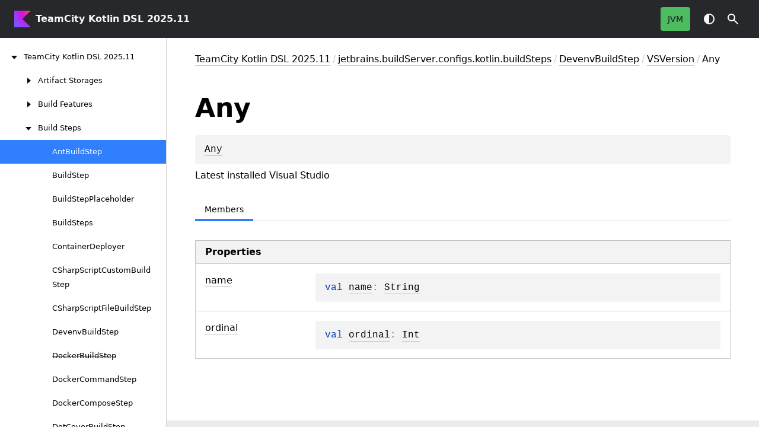

--- FILE ---
content_type: text/html
request_url: https://www.jetbrains.com/help/teamcity/kotlin-dsl-documentation/buildSteps/devenv-build-step/v-s-version/any/
body_size: 2651
content:
<!DOCTYPE html>
<html class="no-js" lang="en">
<head><meta name="robots" content="noindex"/>
    <meta name="viewport" content="width=device-width, initial-scale=1" charset="UTF-8">
    <title>Any</title>
    <link href="../../../../images/logo-icon.svg" rel="icon" type="image/svg">
        <script>var pathToRoot = "../../../../";</script>
    <script>document.documentElement.classList.replace("no-js", "js");</script>
    <script>const storage = localStorage.getItem("dokka-dark-mode")
      if (storage == null) {
        const osDarkSchemePreferred = window.matchMedia && window.matchMedia('(prefers-color-scheme: dark)').matches
        if (osDarkSchemePreferred === true) {
          document.getElementsByTagName("html")[0].classList.add("theme-dark")
        }
      } else {
        const savedDarkMode = JSON.parse(storage)
        if (savedDarkMode === true) {
          document.getElementsByTagName("html")[0].classList.add("theme-dark")
        }
      }
    </script>
<script type="text/javascript" src="https://unpkg.com/kotlin-playground@1/dist/playground.min.js" async="async"></script>
<script type="text/javascript" src="../../../../scripts/sourceset_dependencies.js" async="async"></script>
<link href="../../../../styles/style.css" rel="Stylesheet">
<link href="../../../../styles/main.css" rel="Stylesheet">
<link href="../../../../styles/prism.css" rel="Stylesheet">
<link href="../../../../styles/logo-styles.css" rel="Stylesheet">
<link href="../../../../ui-kit/ui-kit.min.css" rel="Stylesheet">
<script type="text/javascript" src="../../../../scripts/safe-local-storage_blocking.js"></script>
<script type="text/javascript" src="../../../../scripts/navigation-loader.js" async="async"></script>
<script type="text/javascript" src="../../../../scripts/platform-content-handler.js" async="async"></script>
<script type="text/javascript" src="../../../../scripts/main.js" defer="defer"></script>
<script type="text/javascript" src="../../../../scripts/prism.js" async="async"></script>
<script type="text/javascript" src="../../../../ui-kit/ui-kit.min.js" defer="defer"></script>
</head>
<body>
<div class="root">
    <header class="navigation theme-dark" id="navigation-wrapper" role="banner">
            <a class="library-name--link" href="../../../../index.html" tabindex="1">
                    TeamCity Kotlin DSL 2025.11
            </a>
        <button class="navigation-controls--btn navigation-controls--btn_toc ui-kit_mobile-only" id="toc-toggle"
                type="button">Toggle table of contents
        </button>
        <div class="navigation-controls--break ui-kit_mobile-only"></div>
        <div class="library-version" id="library-version">
        </div>
        <div class="navigation-controls">
        <ul class="filter-section filter-section_loading" id="filter-section" aria-label="Target filter">
                <button class="platform-tag platform-selector jvm-like" data-active="" aria-pressed="true"
                        data-filter=":dokkaHtml/main">JVM</button>
            <div class="dropdown filter-section--dropdown" data-role="dropdown" id="filter-section-dropdown">
                <button class="button button_dropdown filter-section--dropdown-toggle" role="combobox"
                        data-role="dropdown-toggle"
                        aria-controls="platform-tags-listbox"
                        aria-haspopup="listbox"
                        aria-expanded="false"
                        aria-label="Toggle source sets"
                ></button>
                <ul role="listbox" id="platform-tags-listbox" class="dropdown--list" data-role="dropdown-listbox" aria-label="Target filter">
                    <div class="dropdown--header"><span>Target filter</span>
                        <button class="button" data-role="dropdown-toggle" aria-label="Close target filter">
                            <i class="ui-kit-icon ui-kit-icon_cross"></i>
                        </button>
                    </div>
                        <li role="option" class="dropdown--option platform-selector-option jvm-like" tabindex="0">
                            <label class="checkbox">
                                <input type="checkbox" class="checkbox--input" id=":dokkaHtml/main"
                                       data-filter=":dokkaHtml/main"/>
                                <span class="checkbox--icon"></span>
                                JVM
                            </label>
                        </li>
                </ul>
                <div class="dropdown--overlay"></div>
            </div>
        </ul>
            <button class="navigation-controls--btn navigation-controls--btn_theme" id="theme-toggle-button"
                    type="button">Switch theme
            </button>
            <div class="navigation-controls--btn navigation-controls--btn_search" id="searchBar" role="button">Search in
                API
            </div>
        </div>
    </header>
    <div id="container">
        <nav id="leftColumn" class="sidebar" data-item-type="SECTION" data-item-config='{"defaultSize": 280, "minSize": 200, "maxSize": 400}'>
            <a class="toc--skip-link" href="#main">Skip to content</a>
            <div class="dropdown theme-dark_mobile" data-role="dropdown" id="toc-dropdown">
                <ul role="listbox" id="toc-listbox" class="dropdown--list dropdown--list_toc-list"
                    data-role="dropdown-listbox" aria-label="Table of contents">
                    <div class="dropdown--header">
                            <span>
                                    TeamCity Kotlin DSL 2025.11
                            </span>
                        <button class="button" data-role="dropdown-toggle" aria-label="Close table of contents">
                            <i class="ui-kit-icon ui-kit-icon_cross"></i>
                        </button>
                    </div>
                    <div class="sidebar--inner" id="sideMenu"></div>
                </ul>
                <div class="dropdown--overlay"></div>
            </div>
        </nav>
        <div id="resizer" class="resizer" data-item-type="BAR"></div>
        <div id="main" data-item-type="SECTION" role="main">
<div class="main-content" data-page-type="classlike" id="content" pageIds="TeamCity Kotlin DSL 2025.11::jetbrains.buildServer.configs.kotlin.buildSteps/DevenvBuildStep.VSVersion.Any///PointingToDeclaration/{&quot;org.jetbrains.dokka.links.EnumEntryDRIExtra&quot;:{&quot;key&quot;:&quot;org.jetbrains.dokka.links.EnumEntryDRIExtra&quot;}}/1411724783">
  <div class="breadcrumbs"><a href="../../../../index.html">TeamCity Kotlin DSL 2025.11</a><span class="delimiter">/</span><a href="../../../index.html">jetbrains.buildServer.configs.kotlin.buildSteps</a><span class="delimiter">/</span><a href="../../index.html">DevenvBuildStep</a><span class="delimiter">/</span><a href="../index.html">VSVersion</a><span class="delimiter">/</span><span class="current">Any</span></div>
  <div class="cover ">
    <h1 class="cover"><span><span>Any</span></span></h1>
    <div class="platform-hinted " data-platform-hinted="data-platform-hinted"><div class="content sourceset-dependent-content" data-active="" data-togglable=":dokkaHtml/main"><div class="symbol monospace"><div class="block"><a href="index.html">Any</a></div></div><p class="paragraph">Latest installed Visual Studio</p></div></div>
  </div>
  <div class="tabbedcontent">
    <div class="tabs-section" tabs-section="tabs-section"><button class="section-tab" data-active="" data-togglable="CONSTRUCTOR,TYPE,PROPERTY,FUNCTION">Members</button></div>
    <div class="tabs-section-body">
      <div data-togglable="PROPERTY">
        <h2 class="tableheader">Properties</h2>
        <div class="table"><a data-name="-372974862%2FProperties%2F1411724783" anchor-label="name" id="-372974862%2FProperties%2F1411724783" data-filterable-set=":dokkaHtml/main"></a>
          <div class="table-row table-row_content" data-filterable-current=":dokkaHtml/main" data-filterable-set=":dokkaHtml/main">
            <div class="main-subrow keyValue ">
              <div class=""><span class="inline-flex">
                  <div><a href="../../../../root/v-mware-v-sphere-cloud-image/behavior/c-l-o-n-e_-a-n-d_-p-r-e-s-e-r-v-e/index.html#-372974862%2FProperties%2F1411724783"><span><span>name</span></span></a></div>
<span class="anchor-wrapper"><span class="anchor-icon" pointing-to="-372974862%2FProperties%2F1411724783"></span>
                    <div class="copy-popup-wrapper "><span class="copy-popup-icon"></span><span>Link copied to clipboard</span></div>
                  </span></span></div>
              <div>
                <div class="title">
                  <div class="platform-hinted " data-platform-hinted="data-platform-hinted"><div class="content sourceset-dependent-content" data-active="" data-togglable=":dokkaHtml/main"><div class="symbol monospace"><span class="token keyword">val </span><a href="../../../../root/v-mware-v-sphere-cloud-image/behavior/c-l-o-n-e_-a-n-d_-p-r-e-s-e-r-v-e/index.html#-372974862%2FProperties%2F1411724783">name</a><span class="token operator">: </span><a href="https://kotlinlang.org/api/latest/jvm/stdlib/kotlin-stdlib/kotlin/-string/index.html">String</a></div></div></div>
                </div>
              </div>
            </div>
          </div>
<a data-name="-739389684%2FProperties%2F1411724783" anchor-label="ordinal" id="-739389684%2FProperties%2F1411724783" data-filterable-set=":dokkaHtml/main"></a>
          <div class="table-row table-row_content" data-filterable-current=":dokkaHtml/main" data-filterable-set=":dokkaHtml/main">
            <div class="main-subrow keyValue ">
              <div class=""><span class="inline-flex">
                  <div><a href="../../../../root/v-mware-v-sphere-cloud-image/behavior/c-l-o-n-e_-a-n-d_-p-r-e-s-e-r-v-e/index.html#-739389684%2FProperties%2F1411724783"><span><span>ordinal</span></span></a></div>
<span class="anchor-wrapper"><span class="anchor-icon" pointing-to="-739389684%2FProperties%2F1411724783"></span>
                    <div class="copy-popup-wrapper "><span class="copy-popup-icon"></span><span>Link copied to clipboard</span></div>
                  </span></span></div>
              <div>
                <div class="title">
                  <div class="platform-hinted " data-platform-hinted="data-platform-hinted"><div class="content sourceset-dependent-content" data-active="" data-togglable=":dokkaHtml/main"><div class="symbol monospace"><span class="token keyword">val </span><a href="../../../../root/v-mware-v-sphere-cloud-image/behavior/c-l-o-n-e_-a-n-d_-p-r-e-s-e-r-v-e/index.html#-739389684%2FProperties%2F1411724783">ordinal</a><span class="token operator">: </span><a href="https://kotlinlang.org/api/latest/jvm/stdlib/kotlin-stdlib/kotlin/-int/index.html">Int</a></div></div></div>
                </div>
              </div>
            </div>
          </div>
        </div>
      </div>
    </div>
  </div>
</div>
    <div class="footer">
        <div class="footer--container">
            <a href="#content" id="go-to-top-link" class="footer--button footer--button_go-to-top"></a>
            <div class="footer--content">
                <div>
                    <span>Generated by </span>
                    <a class="footer--link footer--link_external" href="https://github.com/Kotlin/dokka">
                        Dokka
                    </a>
                    <div>© 2025 Copyright</div>
                </div>
            </div>
        </div>
    </div>
        </div>
    </div>
</div>
</body>
</html>

--- FILE ---
content_type: text/javascript
request_url: https://www.jetbrains.com/help/teamcity/kotlin-dsl-documentation/scripts/sourceset_dependencies.js
body_size: -105
content:
sourceset_dependencies='{":dokkaHtml/main":[]}'